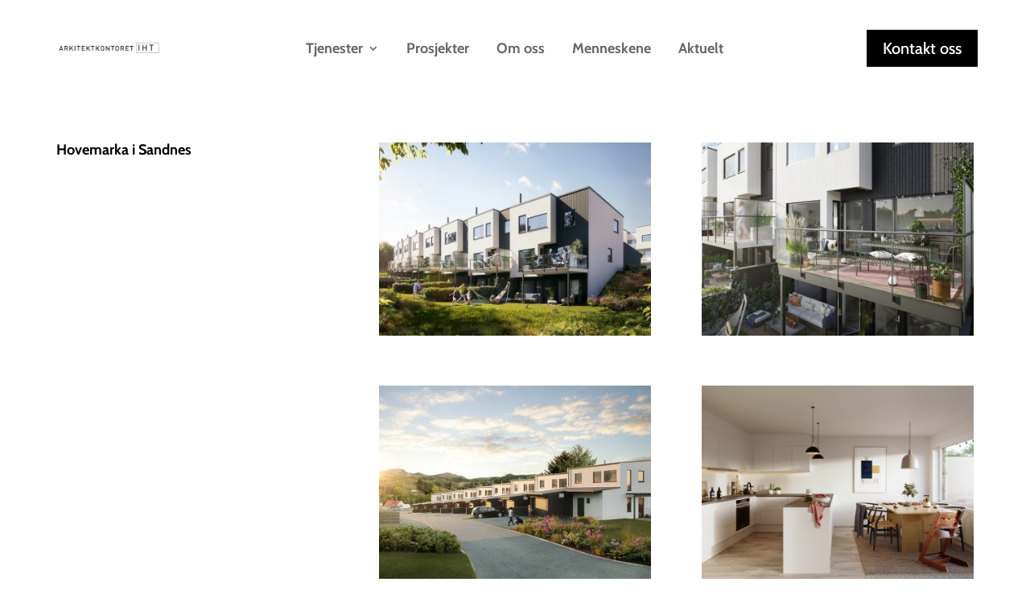

--- FILE ---
content_type: text/css
request_url: https://iht.no/wp-content/et-cache/1717/et-divi-dynamic-tb-2246-tb-1931-1717-late.css?ver=1749321326
body_size: 429
content:
@font-face{font-family:ETmodules;font-display:block;src:url(//iht.no/wp-content/themes/Divi/core/admin/fonts/modules/social/modules.eot);src:url(//iht.no/wp-content/themes/Divi/core/admin/fonts/modules/social/modules.eot?#iefix) format("embedded-opentype"),url(//iht.no/wp-content/themes/Divi/core/admin/fonts/modules/social/modules.woff) format("woff"),url(//iht.no/wp-content/themes/Divi/core/admin/fonts/modules/social/modules.ttf) format("truetype"),url(//iht.no/wp-content/themes/Divi/core/admin/fonts/modules/social/modules.svg#ETmodules) format("svg");font-weight:400;font-style:normal}

--- FILE ---
content_type: text/css
request_url: https://iht.no/wp-content/et-cache/1717/et-core-unified-1717.min.css?ver=1749321326
body_size: 2823
content:
#cmplz-document{margin:0 auto!important}body:not(.home) div#et-main-area{padding-top:100px!important}body:not(.home) #mylogo img{content:url("https://iht.no/wp-content/uploads/2022/05/logo22.png")}body.home #mymenu nav>ul>li>a{color:#fff;text-shadow:1px 1px 2px black,0 0 1em darkgray,0 0 0.2em darkgray}body #mymenu ul.sub-menu{width:360px}body #mymenu ul.sub-menu a{font-size:1.0vw!important;white-space:nowrap}li.et_pb_portfolio_filter a{border:none!important;color:#000000!important}.full-screen-slider .et_pb_slides{height:100vh}.full-screen-slider .et_pb_slide{height:100%}@media only screen and (min-width:768px){.three-column-grid .et_pb_grid_item{width:28.333%!important;margin:0 7.5% 7.5% 0!important}.three-column-grid .et_pb_grid_item:nth-child(3n){margin-right:0!important}.three-column-grid .et_pb_grid_item:nth-child(3n+1){clear:left}.three-column-grid .et_pb_grid_item:nth-child(4n+1){clear:unset!important}}body.home .et_pb_slide_image{text-align:left!important;width:250px!important}body.home .et_pb_slide_0 .et_pb_slide_image,body.home .et_pb_slide_2 .et_pb_slide_image,body.home .et_pb_slide_3 .et_pb_slide_image,body.home .et_pb_slide_4 .et_pb_slide_image{left:80%!important;right:20%!important}body.home .et_pb_slide_1 .et_pb_slide_image,body.home .et_pb_slide_5 .et_pb_slide_image{left:20%!important;right:80%!important}body.home .et_pb_slide_1 .et_pb_container,body.home .et_pb_slide_5 .et_pb_container{margin-left:5%!important}@media all and (max-width:980px){body.home .et_pb_slide_0 .et_pb_slide_image,body.home .et_pb_slide_2 .et_pb_slide_image,body.home .et_pb_slide_3 .et_pb_slide_image,body.home .et_pb_slide_4 .et_pb_slide_image{left:65%!important;right:35%!important}body.home .et_pb_slide_1 .et_pb_slide_image,body.home .et_pb_slide_5 .et_pb_slide_image{left:10%!important;right:90%!important}body.home .et_pb_slide_1 .et_pb_container,body.home .et_pb_slide_5 .et_pb_container{margin-left:0!important}}body.logged-in .et_pb_newsletter_description_content p{display:none}#top-menu li{padding-right:12px!important}li.facebook,li.linkedin,li.instagram{padding-right:5px!important}li.facebook a,li.linkedin a,li.instagram a{filter:grayscale(100%);-moz-filter:grayscale(100%);-ms-filter:grayscale(100%);-o-filter:grayscale(100%);filter:gray;-webkit-filter:grayscale(100%);background-size:16px 16px;background-repeat:no-repeat;display:block;width:16px;text-indent:-9999px}li.linkedin a{background-image:url(https://iht.no/wp-content/uploads/2018/03/linkedinicon.png)}li.facebook a{background-image:url('https://iht.no/wp-content/uploads/2016/11/fbicon.png')}li.instagram a{background-image:url(https://iht.no/wp-content/uploads/2018/03/instagramicon.png)}li.facebook a:hover,li.linkedin a:hover,li.instagram a:hover{filter:none;-moz-filter:none;-ms-filter:none;-o-filter:none;filter:none;-webkit-filter:none}#mobile_menu li.facebook,#mobile_menu li.linkedin,#mobile_menu li.instagram{padding:5%;float:left}#main-footer{display:none!important}.myslider .et_pb_slide{padding:0;padding-bottom:32.81%;height:0}

--- FILE ---
content_type: text/css
request_url: https://iht.no/wp-content/et-cache/1717/et-divi-dynamic-tb-2246-tb-1931-1717-late.css
body_size: 383
content:
@font-face{font-family:ETmodules;font-display:block;src:url(//iht.no/wp-content/themes/Divi/core/admin/fonts/modules/social/modules.eot);src:url(//iht.no/wp-content/themes/Divi/core/admin/fonts/modules/social/modules.eot?#iefix) format("embedded-opentype"),url(//iht.no/wp-content/themes/Divi/core/admin/fonts/modules/social/modules.woff) format("woff"),url(//iht.no/wp-content/themes/Divi/core/admin/fonts/modules/social/modules.ttf) format("truetype"),url(//iht.no/wp-content/themes/Divi/core/admin/fonts/modules/social/modules.svg#ETmodules) format("svg");font-weight:400;font-style:normal}